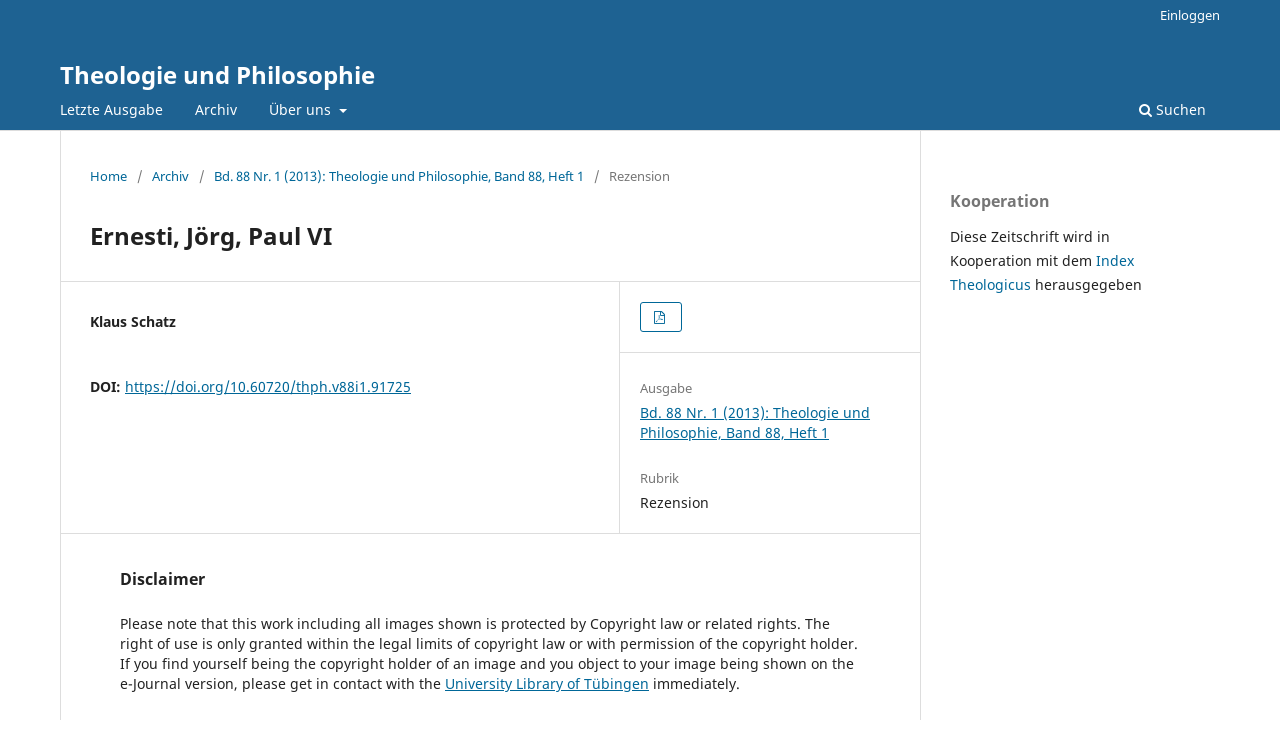

--- FILE ---
content_type: text/html; charset=utf-8
request_url: https://theologie-philosophie.digitheo.de/ojs/index.php/thph/article/view/91725
body_size: 11587
content:
<!DOCTYPE html>
<html lang="de-DE" xml:lang="de-DE">
<head>
	<meta charset="utf-8">
	<meta name="viewport" content="width=device-width, initial-scale=1.0">
	<title>
		Ernesti, Jörg, Paul VI
							| Theologie und Philosophie
			</title>

	
<meta name="generator" content="Open Journal Systems 3.3.0.5">
<link rel="schema.DC" href="http://purl.org/dc/elements/1.1/" />
<meta name="DC.Creator.PersonalName" content="Klaus Schatz"/>
<meta name="DC.Date.dateSubmitted" scheme="ISO8601" content="2023-10-06"/>
<meta name="DC.Date.issued" scheme="ISO8601" content="2023-09-05"/>
<meta name="DC.Date.modified" scheme="ISO8601" content="2023-10-06"/>
<meta name="DC.Format" scheme="IMT" content="application/pdf"/>
<meta name="DC.Identifier" content="91725"/>
<meta name="DC.Identifier.pageNumber" content="137-140"/>
<meta name="DC.Identifier.DOI" content="10.60720/thph.v88i1.91725"/>
<meta name="DC.Identifier.URI" content="https://theologie-philosophie.digitheo.de/ojs/index.php/thph/article/view/91725"/>
<meta name="DC.Language" scheme="ISO639-1" content=""/>
<meta name="DC.Rights" content="Copyright (c)  "/>
<meta name="DC.Rights" content=""/>
<meta name="DC.Source" content="Theologie und Philosophie"/>
<meta name="DC.Source.ISSN" content="0040-5655"/>
<meta name="DC.Source.Issue" content="1"/>
<meta name="DC.Source.Volume" content="88"/>
<meta name="DC.Source.URI" content="https://theologie-philosophie.digitheo.de/ojs/index.php/thph"/>
<meta name="DC.Title" content="Ernesti, Jörg, Paul VI"/>
<meta name="DC.Title.Alternative" xml:lang="de" content="Ernesti, Jörg, Paul VI"/>
<meta name="DC.Type" content="Text.Serial.Journal"/>
<meta name="DC.Type.articleType" content="Rezension"/>
<meta name="gs_meta_revision" content="1.1"/>
<meta name="citation_journal_title" content="Theologie und Philosophie"/>
<meta name="citation_journal_abbrev" content="thph"/>
<meta name="citation_issn" content="0040-5655"/> 
<meta name="citation_author" content="Klaus Schatz"/>
<meta name="citation_title" content=""/>
<meta name="citation_date" content="2013"/>
<meta name="citation_volume" content="88"/>
<meta name="citation_issue" content="1"/>
<meta name="citation_firstpage" content="137"/>
<meta name="citation_lastpage" content="140"/>
<meta name="citation_doi" content="10.60720/thph.v88i1.91725"/>
<meta name="citation_abstract_html_url" content="https://theologie-philosophie.digitheo.de/ojs/index.php/thph/article/view/91725"/>
<meta name="citation_pdf_url" content="https://theologie-philosophie.digitheo.de/ojs/index.php/thph/article/download/91725/91585"/>
	<link rel="stylesheet" href="https://theologie-philosophie.digitheo.de/ojs/index.php/thph/$$$call$$$/page/page/css?name=stylesheet" type="text/css" /><link rel="stylesheet" href="https://theologie-philosophie.digitheo.de/ojs/index.php/thph/$$$call$$$/page/page/css?name=font" type="text/css" /><link rel="stylesheet" href="https://theologie-philosophie.digitheo.de/ojs/lib/pkp/styles/fontawesome/fontawesome.css?v=3.3.0.5" type="text/css" />
</head>
<body class="pkp_page_article pkp_op_view" dir="ltr">

	<div class="pkp_structure_page">

				<header class="pkp_structure_head" id="headerNavigationContainer" role="banner">
						 <nav class="cmp_skip_to_content" aria-label="Springe zu Inhalt-Links">
	<a href="#pkp_content_main">Zum Inhalt springen</a>
	<a href="#siteNav">Zur Hauptnavigation springen</a>
		<a href="#pkp_content_footer">Zur Fußzeile springen</a>
</nav>

			<div class="pkp_head_wrapper">

				<div class="pkp_site_name_wrapper">
					<button class="pkp_site_nav_toggle">
						<span>Open Menu</span>
					</button>
										<div class="pkp_site_name">
																<a href="						https://theologie-philosophie.digitheo.de/ojs/index.php/thph/index
					" class="is_text">Theologie und Philosophie</a>
										</div>
				</div>

				
				<nav class="pkp_site_nav_menu" aria-label="Website-Navigation">
					<a id="siteNav"></a>
					<div class="pkp_navigation_primary_row">
						<div class="pkp_navigation_primary_wrapper">
																				<ul id="navigationPrimary" class="pkp_navigation_primary pkp_nav_list">
								<li class="">
				<a href="https://theologie-philosophie.digitheo.de/ojs/index.php/thph/issue/current">
					Letzte Ausgabe
				</a>
							</li>
								<li class="">
				<a href="https://theologie-philosophie.digitheo.de/ojs/index.php/thph/issue/archive">
					Archiv
				</a>
							</li>
															<li class="">
				<a href="https://theologie-philosophie.digitheo.de/ojs/index.php/thph/about">
					Über uns
				</a>
									<ul>
																					<li class="">
									<a href="https://theologie-philosophie.digitheo.de/ojs/index.php/thph/about">
										Über die Zeitschrift
									</a>
								</li>
																																									<li class="">
									<a href="https://theologie-philosophie.digitheo.de/ojs/index.php/thph/about/privacy">
										Schutz personenbezogener Daten
									</a>
								</li>
																												<li class="">
									<a href="https://theologie-philosophie.digitheo.de/ojs/index.php/thph/impressum">
										Impressum
									</a>
								</li>
																															</ul>
							</li>
			</ul>

				

																						<div class="pkp_navigation_search_wrapper">
									<a href="https://theologie-philosophie.digitheo.de/ojs/index.php/thph/search" class="pkp_search pkp_search_desktop">
										<span class="fa fa-search" aria-hidden="true"></span>
										Suchen
									</a>
								</div>
													</div>
					</div>
					<div class="pkp_navigation_user_wrapper" id="navigationUserWrapper">
							<ul id="navigationUser" class="pkp_navigation_user pkp_nav_list">
															<li class="profile">
				<a href="https://theologie-philosophie.digitheo.de/ojs/index.php/thph/login">
					Einloggen
				</a>
							</li>
										</ul>

					</div>
				</nav>
			</div><!-- .pkp_head_wrapper -->
		</header><!-- .pkp_structure_head -->

						<div class="pkp_structure_content has_sidebar">
			<div class="pkp_structure_main" role="main">
				<a id="pkp_content_main"></a>

<div class="page page_article">
			<nav class="cmp_breadcrumbs" role="navigation" aria-label="Sie sind hier:">
	<ol>
		<li>
			<a href="https://theologie-philosophie.digitheo.de/ojs/index.php/thph/index">
				Home
			</a>
			<span class="separator">/</span>
		</li>
		<li>
			<a href="https://theologie-philosophie.digitheo.de/ojs/index.php/thph/issue/archive">
				Archiv
			</a>
			<span class="separator">/</span>
		</li>
					<li>
				<a href="https://theologie-philosophie.digitheo.de/ojs/index.php/thph/issue/view/5270">
					Bd. 88 Nr. 1 (2013): Theologie und Philosophie, Band 88, Heft 1
				</a>
				<span class="separator">/</span>
			</li>
				<li class="current" aria-current="page">
			<span aria-current="page">
									Rezension
							</span>
		</li>
	</ol>
</nav>
	
		  	 <article class="obj_article_details">

		
	<h1 class="page_title">
		Ernesti, Jörg, Paul VI
	</h1>

	
	<div class="row">
		<div class="main_entry">

							<section class="item authors">
					<h2 class="pkp_screen_reader">Autor/innen</h2>
					<ul class="authors">
											<li>
							<span class="name">
								Klaus Schatz
							</span>
																				</li>
										</ul>
				</section>
			
																												<section class="item doi">
						<h2 class="label">
														DOI:
						</h2>
						<span class="value">
							<a href="https://doi.org/10.60720/thph.v88i1.91725">
								https://doi.org/10.60720/thph.v88i1.91725
							</a>
						</span>
					</section>
							
						
						
			

																			
						
		</div><!-- .main_entry -->

		<div class="entry_details">

						
										<div class="item galleys">
					<h2 class="pkp_screen_reader">
						Downloads
					</h2>
					<ul class="value galleys_links">
													<li>
								
	
							

<a class="obj_galley_link pdf" href="https://theologie-philosophie.digitheo.de/ojs/index.php/thph/article/view/91725/91585">

		
	

	</a>
							</li>
											</ul>
				</div>
						
			
						
										<div class="item issue">

											<section class="sub_item">
							<h2 class="label">
								Ausgabe
							</h2>
							<div class="value">
								<a class="title" href="https://theologie-philosophie.digitheo.de/ojs/index.php/thph/issue/view/5270">
									Bd. 88 Nr. 1 (2013): Theologie und Philosophie, Band 88, Heft 1
								</a>
							</div>
						</section>
					
											<section class="sub_item">
							<h2 class="label">
								Rubrik
							</h2>
							<div class="value">
								Rezension
							</div>
						</section>
					
									</div>
			
															
						
			

		</div><!-- .entry_details -->
	</div><!-- .row -->

<div class="item">
<h2 class="label">Disclaimer</h2>
<div class="value">
Please note that this work including all images shown is protected by Copyright law or related rights. The right of use is only granted within the legal limits of copyright law or with permission of the copyright holder. 
<br> 
If you find yourself being the copyright holder of an image and you object to your image being shown on the e-Journal version, please get in contact with the <a href="mailto:ojs@ub.uni.tuebingen.de">University Library of Tübingen</a> immediately.
</div>
</div>

</article>

	

</div><!-- .page -->

	</div><!-- pkp_structure_main -->

									<div class="pkp_structure_sidebar left" role="complementary" aria-label="Seitenleiste">
				<div class="pkp_block block_custom" id="customblock-cooperation">
	<h2 class="title pkp_screen_reader">Cooperation</h2>
	<div class="content">
		<p><span class="title">Kooperation</span></p>
<p>Diese Zeitschrift wird in Kooperation mit dem&nbsp;<a href="https://ixtheo.de/" target="_blank" rel="noopener">Index Theologicus&nbsp;</a>herausgegeben&nbsp;</p>
	</div>
</div>

			</div><!-- pkp_sidebar.left -->
			</div><!-- pkp_structure_content -->

<div class="pkp_structure_footer_wrapper" role="contentinfo">
	<a id="pkp_content_footer"></a>

	<div class="pkp_structure_footer">

					<div class="pkp_footer_content">
				<p>Theologie und Philosophie</p>
<p>ISSN: 0040-5655</p>
			</div>
				<!--
		<div class="pkp_brand_footer" role="complementary">
			<a href="https://theologie-philosophie.digitheo.de/ojs/index.php/thph/about/aboutThisPublishingSystem">
				<img alt="Mehr Informationen über dieses Publikationssystem, die Plattform und den Workflow von OJS/PKP." src="https://theologie-philosophie.digitheo.de/ojs/templates/images/ojs_brand.png">
			</a>
		</div>
		-->
	</div>
</div><!-- pkp_structure_footer_wrapper -->

</div><!-- pkp_structure_page -->

<script src="https://theologie-philosophie.digitheo.de/ojs/lib/pkp/lib/vendor/components/jquery/jquery.min.js?v=3.3.0.5" type="text/javascript"></script><script src="https://theologie-philosophie.digitheo.de/ojs/lib/pkp/lib/vendor/components/jqueryui/jquery-ui.min.js?v=3.3.0.5" type="text/javascript"></script><script src="https://theologie-philosophie.digitheo.de/ojs/plugins/themes/default/js/lib/popper/popper.js?v=3.3.0.5" type="text/javascript"></script><script src="https://theologie-philosophie.digitheo.de/ojs/plugins/themes/default/js/lib/bootstrap/util.js?v=3.3.0.5" type="text/javascript"></script><script src="https://theologie-philosophie.digitheo.de/ojs/plugins/themes/default/js/lib/bootstrap/dropdown.js?v=3.3.0.5" type="text/javascript"></script><script src="https://theologie-philosophie.digitheo.de/ojs/plugins/themes/default/js/main.js?v=3.3.0.5" type="text/javascript"></script>


</body>
</html>
